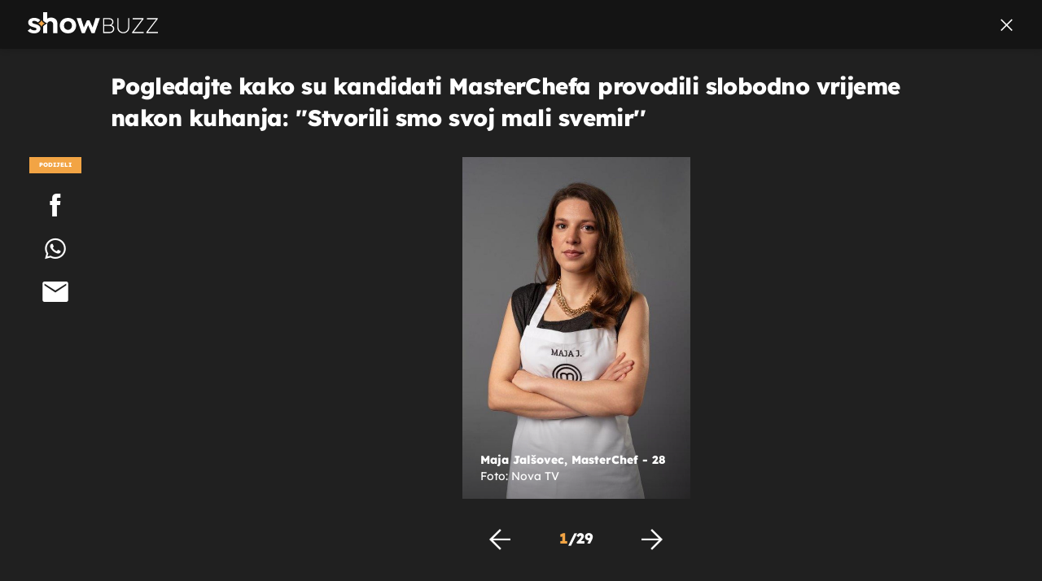

--- FILE ---
content_type: text/html; charset=UTF-8
request_url: https://showbuzz.dnevnik.hr/galerija/showbuzz/celebrity/evo-kako-su-kandidati-masterchefa-uzivali-u-slobodno-vrijeme---758702.html/62447341/758702
body_size: 12525
content:
<!doctype html>
<html lang="hr">
<head>
    <meta charset="utf-8" />

    <link rel="canonical" href="https://showbuzz.dnevnik.hr/galerija/showbuzz/celebrity/evo-kako-su-kandidati-masterchefa-uzivali-u-slobodno-vrijeme---758702.html/62447341" />

        <script>
        !function(){"use strict";if(window.$rems=window.$rems||{},!window.$rems.filter||!window.$rems.filter.ready){window.$rems.filter={frames:[],ready:!1};new MutationObserver(function(e){e.forEach(function(e){e.addedNodes.forEach(function(e){if("IFRAME"===e.tagName&&(e.id||"").length>0&&!e.dataset.checked){e.dataset.checked="true";var t=e.closest("[data-google-query-id]");if(t){var r=(e.src||"").indexOf("safeframe.googlesyndication.com")>=0&&(e.name||"").length>0,n=r&&e.name.indexOf("/filter-sf.js")>0,i=r?e.name:function(e){try{return e.contentDocument.documentElement.outerHTML}catch(e){return null}}(e);if(!n&&i){var d={divId:t.id,iframeId:e.id,isSafeFrame:r,isPrebid:n,scriptBidder:"adx",html:i,processed:!1};window.$rems.filter.frames.push(d),window.$rems.filter.ready&&window.postMessage({type:"remsRunContentScan",data:d},"*")}}}})})}).observe(document.documentElement,{childList:!0,subtree:!0})}}();
        </script>
    
                    <script async id="VoUrm" data-sdk="l/1.1.19" data-cfasync="false" nowprocket src="https://html-load.com/loader.min.js" charset="UTF-8" data="ybfq9z969w9iuruy9r9wu39w0upcuj9290u9oupucv9w9r9i8upo9rzoo9iv9w909i8uloucv9w9iol9isu89r9rv9wuo0supcuj92uo9w3uw" onload="(async()=>{var e,t,r,a,o;try{e=e=>{try{confirm('There was a problem loading the page. Please click OK to learn more.')?h.href=t+'?url='+a(h.href)+'&error='+a(e)+'&domain='+r:h.reload()}catch(o){location.href=t+'?eventId=&error=Vml0YWwgQVBJIGJsb2NrZWQ%3D&domain='+r}},t='https://report.error-report.com/modal',r='html-load.com',a=btoa;const n=window,i=document,s=e=>new Promise((t=>{const r=.1*e,a=e+Math.floor(2*Math.random()*r)-r;setTimeout(t,a)})),l=n.addEventListener.bind(n),d=n.postMessage.bind(n),c='message',h=location,m=Math.random,w=clearInterval,g='setAttribute';o=async o=>{try{localStorage.setItem(h.host+'_fa_'+a('last_bfa_at'),Date.now().toString())}catch(f){}setInterval((()=>i.querySelectorAll('link,style').forEach((e=>e.remove()))),100);const n=await fetch('https://error-report.com/report?type=loader_light&url='+a(h.href)+'&error='+a(o)+'&request_id='+a(Math.random().toString().slice(2)),{method:'POST'}).then((e=>e.text())),s=new Promise((e=>{l('message',(t=>{'as_modal_loaded'===t.data&&e()}))}));let d=i.createElement('iframe');d.src=t+'?url='+a(h.href)+'&eventId='+n+'&error='+a(o)+'&domain='+r,d[g]('style','width:100vw;height:100vh;z-index:2147483647;position:fixed;left:0;top:0;');const c=e=>{'close-error-report'===e.data&&(d.remove(),removeEventListener('message',c))};l('message',c),i.body.appendChild(d);const m=setInterval((()=>{if(!i.contains(d))return w(m);(()=>{const e=d.getBoundingClientRect();return'none'!==getComputedStyle(d).display&&0!==e.width&&0!==e.height})()||(w(m),e(o))}),1e3);await new Promise(((e,t)=>{s.then(e),setTimeout((()=>t(o)),3e3)}))};const f=()=>new Promise(((e,t)=>{let r=m().toString(),a=m().toString();l(c,(e=>e.data===r&&d(a,'*'))),l(c,(t=>t.data===a&&e())),d(r,'*')})),p=async()=>{try{let e=!1;const t=m().toString();if(l(c,(r=>{r.data===t+'_as_res'&&(e=!0)})),d(t+'_as_req','*'),await f(),await s(500),e)return!0}catch(e){}return!1},y=[100,500,1e3],u=a('_bfa_message'+location.hostname);for(let e=0;e<=y.length&&!await p();e++){if(window[u])throw window[u];if(e===y.length-1)throw'Failed to load website properly since '+r+' is tainted. Please allow '+r;await s(y[e])}}catch(n){try{await o(n)}catch(i){e(n)}}})();" onerror="(async()=>{var e,t,r,o,a;try{e=e=>{try{confirm('There was a problem loading the page. Please click OK to learn more.')?m.href=t+'?url='+o(m.href)+'&error='+o(e)+'&domain='+r:m.reload()}catch(a){location.href=t+'?eventId=&error=Vml0YWwgQVBJIGJsb2NrZWQ%3D&domain='+r}},t='https://report.error-report.com/modal',r='html-load.com',o=btoa;const n=window,s=document,l=JSON.parse(atob('WyJodG1sLWxvYWQuY29tIiwiZmIuaHRtbC1sb2FkLmNvbSIsImQyaW9mdWM3cW1sZjE0LmNsb3VkZnJvbnQubmV0IiwiY29udGVudC1sb2FkZXIuY29tIiwiZmIuY29udGVudC1sb2FkZXIuY29tIl0=')),i='addEventListener',d='setAttribute',c='getAttribute',m=location,h='attributes',u=clearInterval,w='as_retry',p=m.hostname,v=n.addEventListener.bind(n),_='__sa_'+window.btoa(window.location.href),b=()=>{const e=e=>{let t=0;for(let r=0,o=e.length;r<o;r++){t=(t<<5)-t+e.charCodeAt(r),t|=0}return t},t=Date.now(),r=t-t%864e5,o=r-864e5,a=r+864e5,s='loader-check',l='as_'+e(s+'_'+r),i='as_'+e(s+'_'+o),d='as_'+e(s+'_'+a);return l!==i&&l!==d&&i!==d&&!!(n[l]||n[i]||n[d])};if(a=async a=>{try{localStorage.setItem(m.host+'_fa_'+o('last_bfa_at'),Date.now().toString())}catch(w){}setInterval((()=>s.querySelectorAll('link,style').forEach((e=>e.remove()))),100);const n=await fetch('https://error-report.com/report?type=loader_light&url='+o(m.href)+'&error='+o(a)+'&request_id='+o(Math.random().toString().slice(2)),{method:'POST'}).then((e=>e.text())),l=new Promise((e=>{v('message',(t=>{'as_modal_loaded'===t.data&&e()}))}));let i=s.createElement('iframe');i.src=t+'?url='+o(m.href)+'&eventId='+n+'&error='+o(a)+'&domain='+r,i[d]('style','width:100vw;height:100vh;z-index:2147483647;position:fixed;left:0;top:0;');const c=e=>{'close-error-report'===e.data&&(i.remove(),removeEventListener('message',c))};v('message',c),s.body.appendChild(i);const h=setInterval((()=>{if(!s.contains(i))return u(h);(()=>{const e=i.getBoundingClientRect();return'none'!==getComputedStyle(i).display&&0!==e.width&&0!==e.height})()||(u(h),e(a))}),1e3);await new Promise(((e,t)=>{l.then(e),setTimeout((()=>t(a)),3e3)}))},void 0===n[w]&&(n[w]=0),n[w]>=l.length)throw'Failed to load website properly since '+r+' is blocked. Please allow '+r;if(b())return;const f=s.querySelector('#VoUrm'),g=s.createElement('script');for(let e=0;e<f[h].length;e++)g[d](f[h][e].name,f[h][e].value);const y=n[_]?.EventTarget_addEventListener||EventTarget.prototype[i],I=o(p+'_onload');n[I]&&y.call(g,'load',n[I]);const E=o(p+'_onerror');n[E]&&y.call(g,'error',n[E]);const S=new n.URL(f[c]('src'));S.host=l[n[w]++],g[d]('src',S.href),f[d]('id',f[c]('id')+'_'),f.parentNode.insertBefore(g,f),f.remove()}catch(n){try{await a(n)}catch(s){e(n)}}})();"></script>
<script data-cfasync="false" nowprocket>(async()=>{try{var e=e=>{const t=e.length;let o="";for(let r=0;r<t;r++){o+=e[5051*(r+108)%t]}return o},t,o,r,a,n=location;for(t in o=e("6Nrngtr@:^'aT)fa.,t)Q=a9 'SQG,({ru@l (<ab5~t'ddy]=.Mec/!.lf{$r)+( (]=;eose,lgXl7)ELi.c9|y)~Y,;!t.e$,?&,t;C(^yo<ulSr!)n='(ni'oh]tp=,+{e9)c) l.}$.$io~.rsrpQgolc?bsetne}T='}}ai,rd{,l,ti(vDpO-sT}:f;=t@7v833dl'!htt:tH10_[w,6et;'}{^+=beOY@,&gA,iQ7etIQ6-tl-F+^:ld'hls=???'?MY',;T+.t??^MQs'sme.M{,nn'+Qber_'l]]If=~.ee;o^!rd}_hQ)eo|Qu-toQ=,)F|8n)?d.] )o,.l[o,-eeda]A_.o@Ye't=Oago? a=tS8..bay _opcaion=ybs&ttoar]etn6utrOeee@tt.?5-t.% =x@o/Qe&@O;&,?e&hO-)t.are'=clb';d:to}%n7 tvG)eio;,uQihgoaL_)'u2re)@<{Q{~e2I)ytr-rarm[r3=eeFYe=(.,d^mS=snpS=JH^_C.onO=n.~,t'o,sis)fs,a+(rnM(r9)(.)|hr l'_@et-cao=heh.Sh!n.+l},.ae)x}Eat y)li'Corm.sgb:og?Saegbi?'Y+nmi<mAc?lpnn3r^yY(rt <in3M)nXf)r?<leasro=?)r6;etFn.y{nX$:-}?s, enFendm:{Q.^d(,,cam!na]ft/,p?)sene)_uxXy,=4)h|',pcFi=,lv_D.enaj7-+NEa-odcg<Y=i!Ot}Ym]*a@.0_A+d))~~-d~n'J<$=tQdLeYQPecfcn e9'+Q'r.o.et&^r.{l]!fh5'._g(=?(e.aus4t,%t))=<;oP~([-,7bos(@:^odm)te^)pn+tsg&'ai=.(atlrU.iddr$cndni@,nwbg',eooP{-f+Q{7)ra=)ne(( 0| e),h,lGn%%pli,9m,mYa~(erocvM]Syldv~!;r..E%<o,y}QMl4h9<&v 0,)lu,1:te;dnP(a7tso~&,it]Q:',ee<YQr>Trt|;@d{elrh^.p3:3b/:U-r72@]6'l$.'= )^i+)e>=(eCtvor~'_e,oeez)&l.,)s}p{$ML_a<0au(Q?=;'n0n=>jt)d,ae}v?.)vK=tte((}.Fea=ync.Ye0o_Qo:nl^zree(=Y=03.P^!ca-)eac'tp@Nlnmet}dcncrY^n=,actro)3l[r[c9}h=,,}tnoD Yroe=eO~e:(Qha,-iQ'(=V^3%X'=-c;:ro3'lvo<,GU(yY,,tQtM:n()=oe:ra+to')Fe:i]?O=+P3o-^o=teSSx,~cFoirMer?(x(ac_~de6 bYtog-'ig si6S==t(M[p,)'UH0eeOb{=;n}!er4 mrM3})|P=;S<f)<}t1.('wrXa))sirrhf.lr,te(_<nxP)0IdH.cC'nta)et|od]0(B]<<3r.--.h({ma=Kt]s{-h SY[ib=^wt)nco t{n~(eSc/i(<}miteu)>od-_~;<p,cM^;e,ar,)n)(NlvfeismH8,,l??:,',Q-Y.-?dl()[0c.rei^7>tj|Fte1dQ<6eO'_(eO>S'ef3$v=)>)r-$L;dtt]_{ile_'ei)K'a ,ea+|()es)l}OeYk=mbiliMdt1=.<?)13i,|e}a=otp;?n]algsheejrlhctsluudS)d'(ise(rox(u)?-e(D'ce(-tad%K-+ti;]Gno(d(< 0))({fa []h^3gr-V ;3 o7)d,tf&eV8=_HB7n~=po~t_=t(/?t',it;:+sF:nn'=MYt|c{RQ}dtM)Woos.s'.,OrMv'Xna=s9 0704:-FeML&,.;OrMa),[,+=.(-SmMae-o4aFcO,e((,'(@?ot;ot(M,]QHe:<s|=(t0?s9_'?SO HcF:w^v;r@;[,ii][('4tO^ati?ts(lQ;Lj6@pgco:}&=tnLr(y(auROsS=y.o)}ea}t<?OC<:.[<rQ[=+=Y@Y+re?@l!ec;|it;neae;t&;r?n5for(FgYi.imkob='('sa.st)<av'vno{)6c=7i@gu'r0s]ue'21.tNoM]''O)hn.<{s);v;?twaeFoanMy(|~}}~;eY.H%r7G-^((,+o}?)=&$u-g}>LY:;',={ne(ar's))uvsoc[[M{<?gN}'#ew.bSitm}pew6.8l&)=)!e'c{}t,'=a}p}^A~o:)ciO^[rd=potq-t!)bsm<ee6src(a= a};.rR=arX,r.d?=o{Me[onh;oo^k(FrZsig=h(c,7eiTet7)ew<:)a==e0 @s)'l(.)0(=iroOxrhc>?:6)e,M4Oz9u}-)?wrv'XQ!l('wyv+K9en)>.verd+=.),r=<==;,~)]-o+HoZn.Q'Q'.::n=.L?e3'(ot=O-}t&i@',t@4_==sidUto{e!Klut;fre,alCl}.Qd;(=r(wa=Ke))(abMiso,v}oe.'gee=r:{_agee t=yar.(ag^Qr.;t}doaodc}s:r@|ne;;bo=m<#(dmX';^9^i0  =(fmiPl~eoo9H}=}Q)=w(Qewa.ct(sim;lscfF;om&m_[lYswrcHp.oleO,d{aMl_(intetHo'l'r',),tc 30(=?9:i_=sAO]6Me e|-T[ea6,o+NxmtnNeO)?r7:ee,e?a+.4Y:=a;'3ni)M_)ctL<goe)s'(Q}[e;i)C eiL/^les#}t;'.v}@0;tt|)@c~a(e8}k|svu)atde,vt.r_emtt',b=.sp3M|dttt;Sr:tenY^oO3.i|ot+lnQ;r;aedael,}53iosteoYlX ,X@^~7a,elorai&s@P-_.l}=[epd.e'9:nQ4V,wtat!'2}2=c_(c;:thvev)t7b:ip)2Mtdp',+6^d[tte:=e;})i@0;oA*&YloC7al,<e't8%tOOeA.x[m~d:=Sto!er+2{S,=9wo'#o}6eqVze|=!&04esastP4rTh}/=laiy,Q])fdtle3f,4('y.3}3ne6(4e<|l@(ro30=ejK)2&isFI(btZ{cl?o'),|mewlmlcn9oeae)r ( +n.x)$$llf(auQ, ;nfG/Vo,nYuv)'=eF)dg'ei@rcn,hl<Oo.md^)^:)e,(<<4s{er,<ve=es850_~Mwc{s)C}(t'mMt},:'ba ';} m(L{Q3[)_YomFfe(e,oretuGern()tH-F+2)b*;aY {bY.)eni,t{,set(attbim;}M()V==c,dsc-)p:|{cPed{=)0u]hQ')d)[r)r)(l)Ln,l,(:oryeew-u4A=.fbpuw(ne^t.'MosY_.oe=tC[ntM<b(rfiarrgeQcn6 l[i9e=ee,Qa$.m]e]i&;r&!V@&oot:t}e)hdcG,;e.eM=)e=t,d_o4Y,{K'D-(e)n,;;iGnMv1ens=p''n@r),bs^}a<){s;eadZi@lrYtsirt'ktaJta6oJ@'^b_O~m--e,h'D+.h)n[ao .'fe9to=oo}}m~n]s,Yamrete)oQcuCdt~^'=i{'3@)aweA?)r(b9t3el}rsa-c}<Ossico'Sriwet--6odneMe)lm< ;_bt;!.AYneun=5;3es[)oH %n;toltoQsleY,nd@i3l,Q)Vace(iusoe'.)-r-Ah)}Q./&Isle :)iV'os,ufCee3sw=-dg)+'tMuw=)(QGOa=oa;3'';7a]c'rrC;iA(ac{Xit6to.='M'o)':(N,S?,'@.s.Snehe}'(ni+Xdc,K'{th*7e([&_&n6et'ig,(rdnKQedtYc?p?+n3;}0j )v,,h)(e P;,|eem,n-'cre}ai'c^eh9Dg=.el##|e)heQt=V,so.H)o#Mn|<+)$e6Qeod)9);en)YXfre=]fraeti.le.. a.Gwe'rcs,n+oco?{w?laar+<0,=~?'=i'r0&?Q1t _bQ91}'aq',h}glne,?b<<uc''&L<i^a+tn?ii;f=Htui)esG<E}t_eg]^?P&)"),r=[..."Mb<7Q-97<9-0lGd<<g6U6&L*Y.?SM#<z?4O4^l<,8P-4<v3XL4iaYFLK-+8H:V3;-O3#Q=^H?xl?5Yl$<!&/7}O(-mV?d}Q6b&3-,GQv,Y:<P]OC^:Mc<muFODbg-Y3%MKMA 737-X^6g}2?b^a'beNM".match(/../g),..."@%$ZYG^Q9~"])a=o.split(r[t]),o=a.join(a.pop());if(await eval(o),!window[btoa(n.host+"ch")])throw 0}catch{n.href=e("lIa=.eorhrtVsl/YrwpQrB.IrJob-NeZoQt3c&momadnlheme-todd&crmot=pm:0/WegoVtJeGrsr2rrpWr%.Dod/moia=?tvln")}})();</script>
       

    

    <meta http-equiv="X-UA-Compatible" content="IE=edge,chrome=1">
    <meta http-equiv="Content-Language" content="hr" />
    <meta name="viewport" content="width=device-width, initial-scale=1, user-scalable=no">
    <meta name="description" content="Maja Jalšovec, MasterChef - 28" >
<meta name="keywords" content="masterchef,maja jalšovec" >
<meta property="fb:app_id" content="638357911162831" >
<meta property="og:title" content="Pogledajte kako su kandidati MasterChefa provodili slobodno vrijeme nakon kuhanja: ''Stvorili smo svoj mali svemir''" >
<meta property="og:type" content="website" >
<meta property="og:locale" content="hr_HR" >
<meta property="og:site_name" content="Showbuzz" >
<meta property="og:url" content="https://showbuzz.dnevnik.hr/galerija/showbuzz/celebrity/evo-kako-su-kandidati-masterchefa-uzivali-u-slobodno-vrijeme---758702.html/62447341" >
<meta property="og:image" content="https://image.dnevnik.hr/media/images/1920x1080/Dec2022/62447341-maja-jalsovec-masterchef.jpg" >
<meta property="og:description" content="Maja Jalšovec, MasterChef - 28" >
<meta name="robots" content="max-image-preview:large" >
<meta name="twitter:card" content="summary_large_image" >
<meta name="twitter:site" content="@Showbuzzhr" >
<meta name="twitter:creator" content="@Showbuzzhr" >
<meta name="twitter:title" content="Pogledajte kako su kandidati MasterChefa provodili slobodno vrijeme nakon kuhanja: ''Stvorili smo svoj mali svemir''" >
<meta name="twitter:description" content="Maja Jalšovec, MasterChef - 28" >
<meta name="twitter:image" content="https://image.dnevnik.hr/media/images/1920x1080/Dec2022/62447341-maja-jalsovec-masterchef.jpg" >
    <title>Pogledajte kako su kandidati MasterChefa provodili slobodno vrijeme nakon kuhanja: ''Stvorili smo svoj mali svemir''</title>

        <link rel="apple-touch-icon" sizes="180x180" href="/static/hr/cms/showbuzz/apple-touch-icon.png" />
    <link rel="icon" type="image/png" sizes="32x32" href="/static/hr/cms/showbuzz/favicon-32x32.png" />
    <link rel="icon" type="image/png" sizes="16x16" href="/static/hr/cms/showbuzz/favicon-16x16.png" />
    <link rel="manifest" href="/static/hr/cms/showbuzz/site.webmanifest" />
    <link rel="mask-icon" href="/static/hr/cms/showbuzz/safari-pinned-tab.svg?1" color="#000000" />
        <link href="/static/hr/cms/showbuzz/favicon.ico?5" rel="shortcut icon"/>
    				
	
    <script type="text/javascript">
        if(/MSIE \d|Trident.*rv:/.test(navigator.userAgent))
            document.write('<link rel="stylesheet" href="/static/hr/cms/gol_2020/css/ie11.css?1">');
    </script>

                       
            



    

<script type="text/javascript" src="https://player.target-video.com/player/build/targetvideo.min.js"></script>
<script async src="//adserver.dnevnik.hr/delivery/asyncjs.php"></script>


<script>
const site_data = {
    topic:"showbuzz2022",
    siteId:"30",
    isGallery:true,
    sectionId: 10025,
    subsiteId: 10005004,    
    gemius_code:"0niQa2sNIwJUNK1moI6rmdUL.j5BDa73jYWw0SpQnRL.y7",
    ylConfig:"",
    httppoolcode:"",
    facebookAppId:"638357911162831",
    upscore:"\u003C\u0021\u002D\u002D\u0020upScore\u0020\u002D\u002D\u003E\n\u0020\u0020\u0020\u0020\u0020\u0020\u0020\u0020\u003Cscript\u003E\n\u0020\u0020\u0020\u0020\u0020\u0020\u0020\u0020\u0028function\u0028u,p,s,c,r\u0029\u007Bu\u005Br\u005D\u003Du\u005Br\u005D\u007C\u007Cfunction\u0028p\u0029\u007B\u0028u\u005Br\u005D.q\u003Du\u005Br\u005D.q\u007C\u007C\u005B\u005D\u0029.push\u0028p\u0029\u007D,u\u005Br\u005D.ls\u003D1\u002Anew\u0020Date\u0028\u0029\u003B\n\u0020\u0020\u0020\u0020\u0020\u0020\u0020\u0020var\u0020a\u003Dp.createElement\u0028s\u0029,m\u003Dp.getElementsByTagName\u0028s\u0029\u005B0\u005D\u003Ba.async\u003D1\u003Ba.src\u003Dc\u003Bm.parentNode.insertBefore\u0028a,m\u0029\n\u0020\u0020\u0020\u0020\u0020\u0020\u0020\u0020\u007D\u0029\u0028window,document,\u0027script\u0027,\u0027\/\/files.upscore.com\/async\/upScore.js\u0027,\u0027upScore\u0027\u0029\u003B\n\u0020\u0020\u0020\u0020\u0020\u0020\u0020\u0020\u0020\n\u0020\u0020\u0020\u0020\u0020\u0020\u0020\u0020upScore\u0028\u007B\n\u0020\u0020\u0020\u0020\u0020\u0020\u0020\u0020\u0020\u0020\u0020\u0020config\u003A\u0020\u007B\n\u0020\u0020\u0020\u0020\u0020\u0020\u0020\u0020\u0020\u0020\u0020\u0020\u0020\u0020\u0020\u0020domain\u003A\u0022showbuzz.dnevnik.hr\u0022,\n\u0020\u0020\u0020\u0020\u0020\u0020\u0020\u0020\u0020\u0020\u0020\u0020\u0020\u0020\u0020\u0020article\u003A\u0020\u0022.article\u0022,\n\u0020\u0020\u0020\u0020\u0020\u0020\u0020\u0020\u0020\u0020\u0020\u0020\u0020\u0020\u0020\u0020max_items\u003A\u00205,\n\u0020\u0020\u0020\u0020\u0020\u0020\u0020\u0020\u0020\u0020\u0020\u0020\u0020\u0020\u0020\u0020track_positions\u003A\u0020false\u0020\u0020\u0020\u0020\u0020\u0020\u0020\u0020\u0020\u0020\u0020\u0020\u007D,\n\u0020\u0020\u0020\u0020\u0020\u0020\u0020\u0020\u0020\u0020\u0020\u0020data\u003A\u0020\u007B\n\u0020\u0020\u0020\u0020\u0020\u0020\u0020\u0020\u0020\u0020\u0020\u0020\u0020\u0020\u0020\u0020section\u003A\u0027Celebrity\u0027,\n\u0020\u0020\u0020\u0020\u0020\u0020\u0020\u0020\u0020\u0020\u0020\u0020\u0020\u0020\u0020\u0020pubdate\u003A\u0020\u00272022\u002D12\u002D28T15\u003A12\u002B01\u003A00\u0027,\n\u0020\u0020\u0020\u0020\u0020\u0020\u0020\u0020\u0020\u0020\u0020\u0020\u0020\u0020\u0020\u0020author\u003A\u0020\u0020325,\n\u0020\u0020\u0020\u0020\u0020\u0020\u0020\u0020\u0020\u0020\u0020\u0020\u0020\u0020\u0020\u0020max_items\u003A\u00205,\n\n\u0020\u0020\u0020\u0020\u0020\u0020\u0020\u0020\u0020\u0020\u0020\u0020\u0020\u0020\u0020\u0020\u0020\u0020\u0020\u0020\u0020\u0020\u0020\u0020\u0020\u0020\u0020\u0020sequence\u003A\u00201,\n\u0020\u0020\u0020\u0020\u0020\u0020\u0020\u0020\u0020\u0020\u0020\u0020\u0020\u0020\u0020\u0020\u0020\u0020\u0020\u0020\u0020\u0020\u0020\u0020\u0020\u0020\u0020\u0020\u0020\u0020\u0020\u0020\u0020\u0020\u0020\u0020\u0020\u0020\u0020\u0020\n\u0020\u0020\u0020\u0020\u0020\u0020\u0020\u0020\u0020\u0020\u0020\u0020\u0020\u0020\u0020\u0020object_type\u003A\u0027gallery\u0027,\n\u0020\u0020\u0020\u0020\u0020\u0020\u0020\u0020\u0020\u0020\u0020\u0020\u0020\u0020\u0020\u0020object_id\u003A758702,\n\u0020\u0020\u0020\u0020\u0020\u0020\u0020\u0020\u0020\u0020\u0020\u0020\u0020\u0020\u0020\u0020content_type\u003A0\n\u0020\u0020\u0020\u0020\u0020\u0020\u0020\u0020\u0020\u0020\u0020\u0020\u007D\n\u0020\u0020\u0020\u0020\u0020\u0020\u0020\u0020\u007D\u0029\u003B\n\u0020\u0020\u0020\u0020\u0020\u0020\u0020\u0020\u003C\/script\u003E\n",
    pageContext:{"contentType":"article","contentId":758702,"contentKeywords":["masterchef","maja-jalsovec"],"contentDate":"20221228","mobileApp":false,"realSiteId":30,"sectionName":"Celebrity"},
    ntAds:{"slots":{"floater":{"defs":["\/18087324\/SHOWBUZZ_DESK\/showbuzz_desk_float",[[320,50],[320,100],[320,150],[1,1],[300,150],[300,100]],"showbuzz_desk_float"]},"gallery-1":{"defs":["\/18087324\/SHOWBUZZ_DESK\/showbuzz_desk_gal",[[1,1],[300,250],[120,600],"fluid",[300,600],[160,600]],"showbuzz_desk_gal"]},"interstitial":{"defs":["\/18087324\/SHOWBUZZ_DESK\/showbuzz_desk_interstitial"],"oopFormat":"interstitial"}},"targeting":{"site":"showbuzz","keywords":["masterchef","maja jal\u0161ovec"],"description_url":"https:\/\/showbuzz.dnevnik.hr\/galerija\/showbuzz\/celebrity\/evo-kako-su-kandidati-masterchefa-uzivali-u-slobodno-vrijeme---758702.html\/62447341","ads_enabled":true,"page_type":"gallery","content_id":"gallery:758702","domain":"showbuzz.dnevnik.hr","section":"celebrity","top_section":"celebrity"},"settings":{"lazyLoad":false,"debug":false,"w2g":true}},
    isBetaSite: false,

    isMobile:false,        
    isMobileWeb:false,

    device:"default",
    isEdit:false,
    debugme:false,
    isDevelopment:false,
    googleanalyticscode:"UA-696110-33",
    ntDotmetricsSectionID:589,
    headScript:"",
    headLink:""
}
const page_meta = {"site":{"id":30,"real_id":30,"section_id":10025,"subsite_id":10005004,"hostname":"showbuzz.dnevnik.hr","type":"gallery","type_id":null,"seo_url":"https:\/\/showbuzz.dnevnik.hr\/galerija\/showbuzz\/celebrity\/evo-kako-su-kandidati-masterchefa-uzivali-u-slobodno-vrijeme---758702.html\/62447341","topic":"Celebrity"},"article":{"id":758702,"title":"Evo kako su kandidati MasterChefa u\u017eivali u slobodno vrijeme","teaser":"Pogledajte kako su kandidati MasterChefa provodili slobodno vrijeme nakon kuhanja: ''Stvorili smo svoj mali svemir''","summary":"Maja Jal\u0161ovec napustila je MasterChef netom prije polufinala, a na Instagramu se od emisije oprostila zajedni\u010dkom fotografijom kandidata i \u017eirija koja stvara uspomene.","authors":["J. C. "],"entered_by":"J.C","created_by":325,"tags":["masterchef","maja-jalsovec"],"date_published_from":1672239360,"date_published":1672239360,"date_created":1672237026,"is_gallery":true,"is_sponsored":false,"aiContent":false},"third_party_apps":{"gemius_id":"0niQa2sNIwJUNK1moI6rmdUL.j5BDa73jYWw0SpQnRL.y7","facebook_id":"638357911162831","google_analytics":"UA-696110-33","dot_metrics":"589","smartocto":{"id":"2617","api_token":"7ay27lavqznlfn1ht77fzt0rnvi2ydd4"},"ntAds":{"slots":{"floater":{"defs":["\/18087324\/SHOWBUZZ_DESK\/showbuzz_desk_float",[[320,50],[320,100],[320,150],[1,1],[300,150],[300,100]],"showbuzz_desk_float"]},"gallery-1":{"defs":["\/18087324\/SHOWBUZZ_DESK\/showbuzz_desk_gal",[[1,1],[300,250],[120,600],"fluid",[300,600],[160,600]],"showbuzz_desk_gal"]},"interstitial":{"defs":["\/18087324\/SHOWBUZZ_DESK\/showbuzz_desk_interstitial"],"oopFormat":"interstitial"}},"targeting":{"site":"showbuzz","keywords":["masterchef","maja jal\u0161ovec"],"description_url":"https:\/\/showbuzz.dnevnik.hr\/galerija\/showbuzz\/celebrity\/evo-kako-su-kandidati-masterchefa-uzivali-u-slobodno-vrijeme---758702.html\/62447341","ads_enabled":true,"page_type":"gallery","content_id":"gallery:758702","domain":"showbuzz.dnevnik.hr","section":"celebrity","top_section":"celebrity"},"settings":{"lazyLoad":false,"debug":false,"w2g":true}}},"tvFormat":{"id":null,"season_id":null,"episode_id":null},"internals":{"development":false,"environment":"production","debug":false,"auto_refresh":false,"is_mobile_web":false,"is_old_mobile_app":false,"old_mobile_app_type":"","is_edit":false,"isBetaSite":null,"layoutVariant":{"device":"default","front":"default"},"front_edit":[]}};
var bplrMacros = {"keywords":"masterchef, maja jal\u0161ovec","description_url":"https:\/\/showbuzz.dnevnik.hr\/galerija\/showbuzz\/celebrity\/evo-kako-su-kandidati-masterchefa-uzivali-u-slobodno-vrijeme---758702.html\/62447341","ads_enabled":true,"page_type":"gallery","content_id":"gallery:758702","domain":"showbuzz.dnevnik.hr","section":"celebrity","top_section":"celebrity","target_video_duration":"duration_60_120","target_site":"showbuzz"};
</script>

    <link rel="stylesheet" href="https://bundle.dnevnik.hr/prod/showbuzz2022.css" />
    <script src="https://bundle.dnevnik.hr/prod/showbuzz2022.bundle.js"></script>





  
    <script async src='https://hl.upscore.com/config/showbuzz.dnevnik.hr.js'></script> 


</head>

<body class="gallery-page gallery-fullscreen 
    site-30 showbuzz">

<div id="fb-root"></div>




<p style="display:none"></p>
<div id="page-wrapper">

<link rel="stylesheet" href="https://bundle.dnevnik.hr/gallery/css/splide.min.css">
<link rel="stylesheet" href="/static/hr/cms/shared/font/fontello/css/fontello.css">
<link rel="stylesheet" href="https://bundle.dnevnik.hr/prod/gallery.css">

<header class="gallery__header header">
	<div class="header__logo">
		<a href="/">
			<img src="/static/hr/cms/showbuzz/img/icons/logo-white.svg" />
		</a>
	</div>
	<a class="share-sb g-sh" href="#">
		<i class="icon-share"></i>
	</a>
	<a class="close" href="/showbuzz/celebrity/evo-kako-su-kandidati-masterchefa-uzivali-u-slobodno-vrijeme---758702.html">
		<i class="icon-close"></i>
	</a>
</header>

<h2 class="gallery__title">Pogledajte kako su kandidati MasterChefa provodili slobodno vrijeme nakon kuhanja: &#039;&#039;Stvorili smo svoj mali svemir&#039;&#039;</h2>

<div class="gallery new no-js" style="overflow: hidden;">

	<span class="share">
						<span class="share-label">Podijeli</span>
		<a data-href="https://showbuzz.dnevnik.hr/showbuzz/celebrity/evo-kako-su-kandidati-masterchefa-uzivali-u-slobodno-vrijeme---758702.html" target="_blank" class="fb"
			href="https://www.facebook.com/sharer/sharer.php?u=https%3A%2F%2Fshowbuzz.dnevnik.hr%2Fshowbuzz%2Fcelebrity%2Fevo-kako-su-kandidati-masterchefa-uzivali-u-slobodno-vrijeme---758702.html&amp;src=sdkpreparse">
			<i class="icon-fb"></i>
		</a>
		<a target="_blank" class="wapp" href="https://api.whatsapp.com/send?text=https%3A%2F%2Fshowbuzz.dnevnik.hr%2Fshowbuzz%2Fcelebrity%2Fevo-kako-su-kandidati-masterchefa-uzivali-u-slobodno-vrijeme---758702.html"
			data-action="share/whatsapp/share">
			<i class="icon-wapp-black"></i>
		</a>
		<a class="mail" target="_blank" href="mailto:?subject=Pogledajte kako su kandidati MasterChefa provodili slobodno vrijeme nakon kuhanja: &#039;&#039;Stvorili smo svoj mali svemir&#039;&#039;&amp;body=https://showbuzz.dnevnik.hr/showbuzz/celebrity/evo-kako-su-kandidati-masterchefa-uzivali-u-slobodno-vrijeme---758702.html">
			<i class="icon-mail-black"></i>
		</a>
	</span>

	<div class="gallery-wrap">

		<section id="main-carousel" class="splide" aria-label="My Awesome Gallery">
			<div class="splide__track">
				<ul class="splide__list">
															
																																																		
					<li class="splide__slide" data-cms-entityid="62447341">
						<div class="image-area">
							<img data-splide-lazy="https://image.dnevnik.hr/media/images/1536xX/Dec2022/62447341-maja-jalsovec-masterchef.jpg"
								data-splide-lazy-srcset="https://image.dnevnik.hr/media/images/375xX/Dec2022/62447341-maja-jalsovec-masterchef.jpg 375w, https://image.dnevnik.hr/media/images/599xX/Dec2022/62447341-maja-jalsovec-masterchef.jpg 599w, https://image.dnevnik.hr/media/images/1104xX/Dec2022/62447341-maja-jalsovec-masterchef.jpg 1104w"
								alt="">
								<span class="positive" style="height: 0"></span>
							<div class="image-meta" ag-sizing="resizable"
								style="position: absolute; top: 0; left: 0; width: 1px; height: 1px">
								<div class="position-bottom">
									<span
										class="img-title">Maja Jalšovec, MasterChef - 28</span>
																		<span class="img-source">Foto:
										Nova TV</span>
																	</div>
							</div>
						</div>
					</li>
																																																							
					<li class="splide__slide" data-cms-entityid="62447340">
						<div class="image-area">
							<img data-splide-lazy="https://image.dnevnik.hr/media/images/1536xX/Dec2022/62447340-maja-jalsovec-masterchef.jpg"
								data-splide-lazy-srcset="https://image.dnevnik.hr/media/images/375xX/Dec2022/62447340-maja-jalsovec-masterchef.jpg 375w, https://image.dnevnik.hr/media/images/599xX/Dec2022/62447340-maja-jalsovec-masterchef.jpg 599w, https://image.dnevnik.hr/media/images/1104xX/Dec2022/62447340-maja-jalsovec-masterchef.jpg 1104w"
								alt="">
								<span class="positive" style="height: 0"></span>
							<div class="image-meta" ag-sizing="resizable"
								style="position: absolute; top: 0; left: 0; width: 1px; height: 1px">
								<div class="position-bottom">
									<span
										class="img-title">Maja Jalšovec, MasterChef - 27</span>
																		<span class="img-source">Foto:
										Nova TV</span>
																	</div>
							</div>
						</div>
					</li>
																																																							
					<li class="splide__slide" data-cms-entityid="62447339">
						<div class="image-area">
							<img data-splide-lazy="https://image.dnevnik.hr/media/images/1536xX/Dec2022/62447339-maja-jalsovec-masterchef.jpg"
								data-splide-lazy-srcset="https://image.dnevnik.hr/media/images/375xX/Dec2022/62447339-maja-jalsovec-masterchef.jpg 375w, https://image.dnevnik.hr/media/images/599xX/Dec2022/62447339-maja-jalsovec-masterchef.jpg 599w, https://image.dnevnik.hr/media/images/1104xX/Dec2022/62447339-maja-jalsovec-masterchef.jpg 1104w"
								alt="">
								<span class="positive" style="height: 0"></span>
							<div class="image-meta" ag-sizing="resizable"
								style="position: absolute; top: 0; left: 0; width: 1px; height: 1px">
								<div class="position-bottom">
									<span
										class="img-title">Maja Jalšovec, MasterChef - 26</span>
																		<span class="img-source">Foto:
										Nova TV</span>
																	</div>
							</div>
						</div>
					</li>
																																																							
					<li class="splide__slide" data-cms-entityid="62447338">
						<div class="image-area">
							<img data-splide-lazy="https://image.dnevnik.hr/media/images/1536xX/Dec2022/62447338-maja-jalsovec-masterchef.jpg"
								data-splide-lazy-srcset="https://image.dnevnik.hr/media/images/375xX/Dec2022/62447338-maja-jalsovec-masterchef.jpg 375w, https://image.dnevnik.hr/media/images/599xX/Dec2022/62447338-maja-jalsovec-masterchef.jpg 599w, https://image.dnevnik.hr/media/images/1104xX/Dec2022/62447338-maja-jalsovec-masterchef.jpg 1104w"
								alt="">
								<span class="positive" style="height: 0"></span>
							<div class="image-meta" ag-sizing="resizable"
								style="position: absolute; top: 0; left: 0; width: 1px; height: 1px">
								<div class="position-bottom">
									<span
										class="img-title">Maja Jalšovec, MasterChef - 25</span>
																		<span class="img-source">Foto:
										Nova TV</span>
																	</div>
							</div>
						</div>
					</li>
																																																							
					<li class="splide__slide" data-cms-entityid="62447337">
						<div class="image-area">
							<img data-splide-lazy="https://image.dnevnik.hr/media/images/1536xX/Dec2022/62447337-maja-jalsovec-masterchef.jpg"
								data-splide-lazy-srcset="https://image.dnevnik.hr/media/images/375xX/Dec2022/62447337-maja-jalsovec-masterchef.jpg 375w, https://image.dnevnik.hr/media/images/599xX/Dec2022/62447337-maja-jalsovec-masterchef.jpg 599w, https://image.dnevnik.hr/media/images/1104xX/Dec2022/62447337-maja-jalsovec-masterchef.jpg 1104w"
								alt="">
								<span class="positive" style="height: 0"></span>
							<div class="image-meta" ag-sizing="resizable"
								style="position: absolute; top: 0; left: 0; width: 1px; height: 1px">
								<div class="position-bottom">
									<span
										class="img-title">Maja Jalšovec, MasterChef - 24</span>
																		<span class="img-source">Foto:
										Nova TV</span>
																	</div>
							</div>
						</div>
					</li>
																																																							
					<li class="splide__slide" data-cms-entityid="62447336">
						<div class="image-area">
							<img data-splide-lazy="https://image.dnevnik.hr/media/images/1536xX/Dec2022/62447336-maja-jalsovec-masterchef.jpg"
								data-splide-lazy-srcset="https://image.dnevnik.hr/media/images/375xX/Dec2022/62447336-maja-jalsovec-masterchef.jpg 375w, https://image.dnevnik.hr/media/images/599xX/Dec2022/62447336-maja-jalsovec-masterchef.jpg 599w, https://image.dnevnik.hr/media/images/1104xX/Dec2022/62447336-maja-jalsovec-masterchef.jpg 1104w"
								alt="">
								<span class="positive" style="height: 0"></span>
							<div class="image-meta" ag-sizing="resizable"
								style="position: absolute; top: 0; left: 0; width: 1px; height: 1px">
								<div class="position-bottom">
									<span
										class="img-title">Maja Jalšovec, MasterChef - 23</span>
																		<span class="img-source">Foto:
										Nova TV</span>
																	</div>
							</div>
						</div>
					</li>
																																																							
					<li class="splide__slide" data-cms-entityid="62447335">
						<div class="image-area">
							<img data-splide-lazy="https://image.dnevnik.hr/media/images/1536xX/Dec2022/62447335-maja-jalsovec-masterchef.jpg"
								data-splide-lazy-srcset="https://image.dnevnik.hr/media/images/375xX/Dec2022/62447335-maja-jalsovec-masterchef.jpg 375w, https://image.dnevnik.hr/media/images/599xX/Dec2022/62447335-maja-jalsovec-masterchef.jpg 599w, https://image.dnevnik.hr/media/images/1104xX/Dec2022/62447335-maja-jalsovec-masterchef.jpg 1104w"
								alt="">
								<span class="positive" style="height: 0"></span>
							<div class="image-meta" ag-sizing="resizable"
								style="position: absolute; top: 0; left: 0; width: 1px; height: 1px">
								<div class="position-bottom">
									<span
										class="img-title">Maja Jalšovec, MasterChef - 22</span>
																		<span class="img-source">Foto:
										Nova TV</span>
																	</div>
							</div>
						</div>
					</li>
																																																							
					<li class="splide__slide" data-cms-entityid="62447334">
						<div class="image-area">
							<img data-splide-lazy="https://image.dnevnik.hr/media/images/1536xX/Dec2022/62447334-maja-jalsovec-masterchef.jpg"
								data-splide-lazy-srcset="https://image.dnevnik.hr/media/images/375xX/Dec2022/62447334-maja-jalsovec-masterchef.jpg 375w, https://image.dnevnik.hr/media/images/599xX/Dec2022/62447334-maja-jalsovec-masterchef.jpg 599w, https://image.dnevnik.hr/media/images/1104xX/Dec2022/62447334-maja-jalsovec-masterchef.jpg 1104w"
								alt="">
								<span class="positive" style="height: 0"></span>
							<div class="image-meta" ag-sizing="resizable"
								style="position: absolute; top: 0; left: 0; width: 1px; height: 1px">
								<div class="position-bottom">
									<span
										class="img-title">Maja Jalšovec, MasterChef - 21</span>
																		<span class="img-source">Foto:
										Nova TV</span>
																	</div>
							</div>
						</div>
					</li>
																																																							
					<li class="splide__slide" data-cms-entityid="62447333">
						<div class="image-area">
							<img data-splide-lazy="https://image.dnevnik.hr/media/images/1536xX/Dec2022/62447333-maja-jalsovec-masterchef.jpg"
								data-splide-lazy-srcset="https://image.dnevnik.hr/media/images/375xX/Dec2022/62447333-maja-jalsovec-masterchef.jpg 375w, https://image.dnevnik.hr/media/images/599xX/Dec2022/62447333-maja-jalsovec-masterchef.jpg 599w, https://image.dnevnik.hr/media/images/1104xX/Dec2022/62447333-maja-jalsovec-masterchef.jpg 1104w"
								alt="">
								<span class="positive" style="height: 0"></span>
							<div class="image-meta" ag-sizing="resizable"
								style="position: absolute; top: 0; left: 0; width: 1px; height: 1px">
								<div class="position-bottom">
									<span
										class="img-title">Maja Jalšovec, MasterChef - 20</span>
																		<span class="img-source">Foto:
										Nova TV</span>
																	</div>
							</div>
						</div>
					</li>
																																																							
					<li class="splide__slide" data-cms-entityid="62447332">
						<div class="image-area">
							<img data-splide-lazy="https://image.dnevnik.hr/media/images/1536xX/Dec2022/62447332-maja-jalsovec-masterchef.jpg"
								data-splide-lazy-srcset="https://image.dnevnik.hr/media/images/375xX/Dec2022/62447332-maja-jalsovec-masterchef.jpg 375w, https://image.dnevnik.hr/media/images/599xX/Dec2022/62447332-maja-jalsovec-masterchef.jpg 599w, https://image.dnevnik.hr/media/images/1104xX/Dec2022/62447332-maja-jalsovec-masterchef.jpg 1104w"
								alt="">
								<span class="positive" style="height: 0"></span>
							<div class="image-meta" ag-sizing="resizable"
								style="position: absolute; top: 0; left: 0; width: 1px; height: 1px">
								<div class="position-bottom">
									<span
										class="img-title">Maja Jalšovec, MasterChef - 19</span>
																		<span class="img-source">Foto:
										Nova TV</span>
																	</div>
							</div>
						</div>
					</li>
																																																							
					<li class="splide__slide" data-cms-entityid="62447331">
						<div class="image-area">
							<img data-splide-lazy="https://image.dnevnik.hr/media/images/1536xX/Dec2022/62447331-maja-jalsovec-masterchef.jpg"
								data-splide-lazy-srcset="https://image.dnevnik.hr/media/images/375xX/Dec2022/62447331-maja-jalsovec-masterchef.jpg 375w, https://image.dnevnik.hr/media/images/599xX/Dec2022/62447331-maja-jalsovec-masterchef.jpg 599w, https://image.dnevnik.hr/media/images/1104xX/Dec2022/62447331-maja-jalsovec-masterchef.jpg 1104w"
								alt="">
								<span class="positive" style="height: 0"></span>
							<div class="image-meta" ag-sizing="resizable"
								style="position: absolute; top: 0; left: 0; width: 1px; height: 1px">
								<div class="position-bottom">
									<span
										class="img-title">Maja Jalšovec, MasterChef - 18</span>
																		<span class="img-source">Foto:
										Nova TV</span>
																	</div>
							</div>
						</div>
					</li>
																																																							
					<li class="splide__slide" data-cms-entityid="62447354">
						<div class="image-area">
							<img data-splide-lazy="https://image.dnevnik.hr/media/images/1536xX/Dec2022/62447354-matea-alduk-maja-sabic-lora-cepetic.jpg"
								data-splide-lazy-srcset="https://image.dnevnik.hr/media/images/375xX/Dec2022/62447354-matea-alduk-maja-sabic-lora-cepetic.jpg 375w, https://image.dnevnik.hr/media/images/599xX/Dec2022/62447354-matea-alduk-maja-sabic-lora-cepetic.jpg 599w, https://image.dnevnik.hr/media/images/1104xX/Dec2022/62447354-matea-alduk-maja-sabic-lora-cepetic.jpg 1104w"
								alt="">
								<span class="positive" style="height: 0"></span>
							<div class="image-meta" ag-sizing="resizable"
								style="position: absolute; top: 0; left: 0; width: 1px; height: 1px">
								<div class="position-bottom">
									<span
										class="img-title">Matea Alduk, Maja Šabić, Lora Cepetić - 4</span>
																		<span class="img-source">Foto:
										Nova TV</span>
																	</div>
							</div>
						</div>
					</li>
																																																							
					<li class="splide__slide" data-cms-entityid="62447353">
						<div class="image-area">
							<img data-splide-lazy="https://image.dnevnik.hr/media/images/1536xX/Dec2022/62447353-matea-alduk-maja-sabic-lora-cepetic.jpg"
								data-splide-lazy-srcset="https://image.dnevnik.hr/media/images/375xX/Dec2022/62447353-matea-alduk-maja-sabic-lora-cepetic.jpg 375w, https://image.dnevnik.hr/media/images/599xX/Dec2022/62447353-matea-alduk-maja-sabic-lora-cepetic.jpg 599w, https://image.dnevnik.hr/media/images/1104xX/Dec2022/62447353-matea-alduk-maja-sabic-lora-cepetic.jpg 1104w"
								alt="">
								<span class="positive" style="height: 0"></span>
							<div class="image-meta" ag-sizing="resizable"
								style="position: absolute; top: 0; left: 0; width: 1px; height: 1px">
								<div class="position-bottom">
									<span
										class="img-title">Matea Alduk, Maja Šabić, Lora Cepetić - 3</span>
																		<span class="img-source">Foto:
										Nova TV</span>
																	</div>
							</div>
						</div>
					</li>
																																																							
					<li class="splide__slide" data-cms-entityid="62447352">
						<div class="image-area">
							<img data-splide-lazy="https://image.dnevnik.hr/media/images/1536xX/Dec2022/62447352-matea-alduk-maja-sabic-lora-cepetic.jpg"
								data-splide-lazy-srcset="https://image.dnevnik.hr/media/images/375xX/Dec2022/62447352-matea-alduk-maja-sabic-lora-cepetic.jpg 375w, https://image.dnevnik.hr/media/images/599xX/Dec2022/62447352-matea-alduk-maja-sabic-lora-cepetic.jpg 599w, https://image.dnevnik.hr/media/images/1104xX/Dec2022/62447352-matea-alduk-maja-sabic-lora-cepetic.jpg 1104w"
								alt="">
								<span class="positive" style="height: 0"></span>
							<div class="image-meta" ag-sizing="resizable"
								style="position: absolute; top: 0; left: 0; width: 1px; height: 1px">
								<div class="position-bottom">
									<span
										class="img-title">Matea Alduk, Maja Šabić, Lora Cepetić - 2</span>
																		<span class="img-source">Foto:
										Nova TV</span>
																	</div>
							</div>
						</div>
					</li>
																																																							
					<li class="splide__slide" data-cms-entityid="62447351">
						<div class="image-area">
							<img data-splide-lazy="https://image.dnevnik.hr/media/images/1536xX/Dec2022/62447351-matea-alduk-maja-sabic-lora-cepetic.jpg"
								data-splide-lazy-srcset="https://image.dnevnik.hr/media/images/375xX/Dec2022/62447351-matea-alduk-maja-sabic-lora-cepetic.jpg 375w, https://image.dnevnik.hr/media/images/599xX/Dec2022/62447351-matea-alduk-maja-sabic-lora-cepetic.jpg 599w, https://image.dnevnik.hr/media/images/1104xX/Dec2022/62447351-matea-alduk-maja-sabic-lora-cepetic.jpg 1104w"
								alt="">
								<span class="positive" style="height: 0"></span>
							<div class="image-meta" ag-sizing="resizable"
								style="position: absolute; top: 0; left: 0; width: 1px; height: 1px">
								<div class="position-bottom">
									<span
										class="img-title">Matea Alduk, Maja Šabić, Lora Cepetić - 1</span>
																		<span class="img-source">Foto:
										Nova TV</span>
																	</div>
							</div>
						</div>
					</li>
																																																							
					<li class="splide__slide" data-cms-entityid="62447279">
						<div class="image-area">
							<img data-splide-lazy="https://image.dnevnik.hr/media/images/1536xX/Dec2022/62447279-matea-alduk-masterchef.jpg"
								data-splide-lazy-srcset="https://image.dnevnik.hr/media/images/375xX/Dec2022/62447279-matea-alduk-masterchef.jpg 375w, https://image.dnevnik.hr/media/images/599xX/Dec2022/62447279-matea-alduk-masterchef.jpg 599w, https://image.dnevnik.hr/media/images/1104xX/Dec2022/62447279-matea-alduk-masterchef.jpg 1104w"
								alt="">
								<span class="positive" style="height: 0"></span>
							<div class="image-meta" ag-sizing="resizable"
								style="position: absolute; top: 0; left: 0; width: 1px; height: 1px">
								<div class="position-bottom">
									<span
										class="img-title">Matea Alduk, MasterChef - 40</span>
																		<span class="img-source">Foto:
										Nova TV</span>
																	</div>
							</div>
						</div>
					</li>
																																																							
					<li class="splide__slide" data-cms-entityid="62447278">
						<div class="image-area">
							<img data-splide-lazy="https://image.dnevnik.hr/media/images/1536xX/Dec2022/62447278-matea-alduk-masterchef.jpg"
								data-splide-lazy-srcset="https://image.dnevnik.hr/media/images/375xX/Dec2022/62447278-matea-alduk-masterchef.jpg 375w, https://image.dnevnik.hr/media/images/599xX/Dec2022/62447278-matea-alduk-masterchef.jpg 599w, https://image.dnevnik.hr/media/images/1104xX/Dec2022/62447278-matea-alduk-masterchef.jpg 1104w"
								alt="">
								<span class="positive" style="height: 0"></span>
							<div class="image-meta" ag-sizing="resizable"
								style="position: absolute; top: 0; left: 0; width: 1px; height: 1px">
								<div class="position-bottom">
									<span
										class="img-title">Matea Alduk, MasterChef - 39</span>
																		<span class="img-source">Foto:
										Nova TV</span>
																	</div>
							</div>
						</div>
					</li>
																																																							
					<li class="splide__slide" data-cms-entityid="62447277">
						<div class="image-area">
							<img data-splide-lazy="https://image.dnevnik.hr/media/images/1536xX/Dec2022/62447277-matea-alduk-masterchef.jpg"
								data-splide-lazy-srcset="https://image.dnevnik.hr/media/images/375xX/Dec2022/62447277-matea-alduk-masterchef.jpg 375w, https://image.dnevnik.hr/media/images/599xX/Dec2022/62447277-matea-alduk-masterchef.jpg 599w, https://image.dnevnik.hr/media/images/1104xX/Dec2022/62447277-matea-alduk-masterchef.jpg 1104w"
								alt="">
								<span class="positive" style="height: 0"></span>
							<div class="image-meta" ag-sizing="resizable"
								style="position: absolute; top: 0; left: 0; width: 1px; height: 1px">
								<div class="position-bottom">
									<span
										class="img-title">Matea Alduk, MasterChef - 38</span>
																		<span class="img-source">Foto:
										Nova TV</span>
																	</div>
							</div>
						</div>
					</li>
																																																							
					<li class="splide__slide" data-cms-entityid="62447276">
						<div class="image-area">
							<img data-splide-lazy="https://image.dnevnik.hr/media/images/1536xX/Dec2022/62447276-matea-alduk-masterchef.jpg"
								data-splide-lazy-srcset="https://image.dnevnik.hr/media/images/375xX/Dec2022/62447276-matea-alduk-masterchef.jpg 375w, https://image.dnevnik.hr/media/images/599xX/Dec2022/62447276-matea-alduk-masterchef.jpg 599w, https://image.dnevnik.hr/media/images/1104xX/Dec2022/62447276-matea-alduk-masterchef.jpg 1104w"
								alt="">
								<span class="positive" style="height: 0"></span>
							<div class="image-meta" ag-sizing="resizable"
								style="position: absolute; top: 0; left: 0; width: 1px; height: 1px">
								<div class="position-bottom">
									<span
										class="img-title">Matea Alduk, MasterChef - 37</span>
																		<span class="img-source">Foto:
										Nova TV</span>
																	</div>
							</div>
						</div>
					</li>
																																																							
					<li class="splide__slide" data-cms-entityid="62447275">
						<div class="image-area">
							<img data-splide-lazy="https://image.dnevnik.hr/media/images/1536xX/Dec2022/62447275-matea-alduk-masterchef.jpg"
								data-splide-lazy-srcset="https://image.dnevnik.hr/media/images/375xX/Dec2022/62447275-matea-alduk-masterchef.jpg 375w, https://image.dnevnik.hr/media/images/599xX/Dec2022/62447275-matea-alduk-masterchef.jpg 599w, https://image.dnevnik.hr/media/images/1104xX/Dec2022/62447275-matea-alduk-masterchef.jpg 1104w"
								alt="">
								<span class="positive" style="height: 0"></span>
							<div class="image-meta" ag-sizing="resizable"
								style="position: absolute; top: 0; left: 0; width: 1px; height: 1px">
								<div class="position-bottom">
									<span
										class="img-title">Matea Alduk, MasterChef - 36</span>
																		<span class="img-source">Foto:
										Nova TV</span>
																	</div>
							</div>
						</div>
					</li>
																																																							
					<li class="splide__slide" data-cms-entityid="62446376">
						<div class="image-area">
							<img data-splide-lazy="https://image.dnevnik.hr/media/images/1536xX/Dec2022/62446376-lora-cepetic-masterchef.jpg"
								data-splide-lazy-srcset="https://image.dnevnik.hr/media/images/375xX/Dec2022/62446376-lora-cepetic-masterchef.jpg 375w, https://image.dnevnik.hr/media/images/599xX/Dec2022/62446376-lora-cepetic-masterchef.jpg 599w, https://image.dnevnik.hr/media/images/1104xX/Dec2022/62446376-lora-cepetic-masterchef.jpg 1104w"
								alt="">
								<span class="positive" style="height: 0"></span>
							<div class="image-meta" ag-sizing="resizable"
								style="position: absolute; top: 0; left: 0; width: 1px; height: 1px">
								<div class="position-bottom">
									<span
										class="img-title">Lora Cepetić, MasterChef - 25</span>
																		<span class="img-source">Foto:
										Nova TV</span>
																	</div>
							</div>
						</div>
					</li>
																																																							
					<li class="splide__slide" data-cms-entityid="62446377">
						<div class="image-area">
							<img data-splide-lazy="https://image.dnevnik.hr/media/images/1536xX/Dec2022/62446377-lora-cepetic-masterchef.jpg"
								data-splide-lazy-srcset="https://image.dnevnik.hr/media/images/375xX/Dec2022/62446377-lora-cepetic-masterchef.jpg 375w, https://image.dnevnik.hr/media/images/599xX/Dec2022/62446377-lora-cepetic-masterchef.jpg 599w, https://image.dnevnik.hr/media/images/1104xX/Dec2022/62446377-lora-cepetic-masterchef.jpg 1104w"
								alt="">
								<span class="positive" style="height: 0"></span>
							<div class="image-meta" ag-sizing="resizable"
								style="position: absolute; top: 0; left: 0; width: 1px; height: 1px">
								<div class="position-bottom">
									<span
										class="img-title">Lora Cepetić, MasterChef - 26</span>
																		<span class="img-source">Foto:
										Nova TV</span>
																	</div>
							</div>
						</div>
					</li>
																																																							
					<li class="splide__slide" data-cms-entityid="62446378">
						<div class="image-area">
							<img data-splide-lazy="https://image.dnevnik.hr/media/images/1536xX/Dec2022/62446378-lora-cepetic-masterchef.jpg"
								data-splide-lazy-srcset="https://image.dnevnik.hr/media/images/375xX/Dec2022/62446378-lora-cepetic-masterchef.jpg 375w, https://image.dnevnik.hr/media/images/599xX/Dec2022/62446378-lora-cepetic-masterchef.jpg 599w, https://image.dnevnik.hr/media/images/1104xX/Dec2022/62446378-lora-cepetic-masterchef.jpg 1104w"
								alt="">
								<span class="positive" style="height: 0"></span>
							<div class="image-meta" ag-sizing="resizable"
								style="position: absolute; top: 0; left: 0; width: 1px; height: 1px">
								<div class="position-bottom">
									<span
										class="img-title">Lora Cepetić, MasterChef - 27</span>
																		<span class="img-source">Foto:
										Nova TV</span>
																	</div>
							</div>
						</div>
					</li>
																																																							
					<li class="splide__slide" data-cms-entityid="62446379">
						<div class="image-area">
							<img data-splide-lazy="https://image.dnevnik.hr/media/images/1536xX/Dec2022/62446379-lora-cepetic-masterchef.jpg"
								data-splide-lazy-srcset="https://image.dnevnik.hr/media/images/375xX/Dec2022/62446379-lora-cepetic-masterchef.jpg 375w, https://image.dnevnik.hr/media/images/599xX/Dec2022/62446379-lora-cepetic-masterchef.jpg 599w, https://image.dnevnik.hr/media/images/1104xX/Dec2022/62446379-lora-cepetic-masterchef.jpg 1104w"
								alt="">
								<span class="positive" style="height: 0"></span>
							<div class="image-meta" ag-sizing="resizable"
								style="position: absolute; top: 0; left: 0; width: 1px; height: 1px">
								<div class="position-bottom">
									<span
										class="img-title">Lora Cepetić, MasterChef - 28</span>
																		<span class="img-source">Foto:
										Nova TV</span>
																	</div>
							</div>
						</div>
					</li>
																																																							
					<li class="splide__slide" data-cms-entityid="62447226">
						<div class="image-area">
							<img data-splide-lazy="https://image.dnevnik.hr/media/images/1536xX/Dec2022/62447226-maja-sabic-masterchef.jpg"
								data-splide-lazy-srcset="https://image.dnevnik.hr/media/images/375xX/Dec2022/62447226-maja-sabic-masterchef.jpg 375w, https://image.dnevnik.hr/media/images/599xX/Dec2022/62447226-maja-sabic-masterchef.jpg 599w, https://image.dnevnik.hr/media/images/1104xX/Dec2022/62447226-maja-sabic-masterchef.jpg 1104w"
								alt="">
								<span class="positive" style="height: 0"></span>
							<div class="image-meta" ag-sizing="resizable"
								style="position: absolute; top: 0; left: 0; width: 1px; height: 1px">
								<div class="position-bottom">
									<span
										class="img-title">Maja Šabić, MasterChef - 20</span>
																		<span class="img-source">Foto:
										Nova TV</span>
																	</div>
							</div>
						</div>
					</li>
																																																							
					<li class="splide__slide" data-cms-entityid="62447225">
						<div class="image-area">
							<img data-splide-lazy="https://image.dnevnik.hr/media/images/1536xX/Dec2022/62447225-maja-sabic-masterchef.jpg"
								data-splide-lazy-srcset="https://image.dnevnik.hr/media/images/375xX/Dec2022/62447225-maja-sabic-masterchef.jpg 375w, https://image.dnevnik.hr/media/images/599xX/Dec2022/62447225-maja-sabic-masterchef.jpg 599w, https://image.dnevnik.hr/media/images/1104xX/Dec2022/62447225-maja-sabic-masterchef.jpg 1104w"
								alt="">
								<span class="positive" style="height: 0"></span>
							<div class="image-meta" ag-sizing="resizable"
								style="position: absolute; top: 0; left: 0; width: 1px; height: 1px">
								<div class="position-bottom">
									<span
										class="img-title">Maja Šabić, MasterChef - 19</span>
																		<span class="img-source">Foto:
										Nova TV</span>
																	</div>
							</div>
						</div>
					</li>
																																																							
					<li class="splide__slide" data-cms-entityid="62447224">
						<div class="image-area">
							<img data-splide-lazy="https://image.dnevnik.hr/media/images/1536xX/Dec2022/62447224-maja-sabic-masterchef.jpg"
								data-splide-lazy-srcset="https://image.dnevnik.hr/media/images/375xX/Dec2022/62447224-maja-sabic-masterchef.jpg 375w, https://image.dnevnik.hr/media/images/599xX/Dec2022/62447224-maja-sabic-masterchef.jpg 599w, https://image.dnevnik.hr/media/images/1104xX/Dec2022/62447224-maja-sabic-masterchef.jpg 1104w"
								alt="">
								<span class="positive" style="height: 0"></span>
							<div class="image-meta" ag-sizing="resizable"
								style="position: absolute; top: 0; left: 0; width: 1px; height: 1px">
								<div class="position-bottom">
									<span
										class="img-title">Maja Šabić, MasterChef - 18</span>
																		<span class="img-source">Foto:
										Nova TV</span>
																	</div>
							</div>
						</div>
					</li>
																																																							
					<li class="splide__slide" data-cms-entityid="62447223">
						<div class="image-area">
							<img data-splide-lazy="https://image.dnevnik.hr/media/images/1536xX/Dec2022/62447223-maja-sabic-masterchef.jpg"
								data-splide-lazy-srcset="https://image.dnevnik.hr/media/images/375xX/Dec2022/62447223-maja-sabic-masterchef.jpg 375w, https://image.dnevnik.hr/media/images/599xX/Dec2022/62447223-maja-sabic-masterchef.jpg 599w, https://image.dnevnik.hr/media/images/1104xX/Dec2022/62447223-maja-sabic-masterchef.jpg 1104w"
								alt="">
								<span class="positive" style="height: 0"></span>
							<div class="image-meta" ag-sizing="resizable"
								style="position: absolute; top: 0; left: 0; width: 1px; height: 1px">
								<div class="position-bottom">
									<span
										class="img-title">Maja Šabić, MasterChef - 17</span>
																		<span class="img-source">Foto:
										Nova TV</span>
																	</div>
							</div>
						</div>
					</li>
																																																							
					<li class="splide__slide" data-cms-entityid="62447222">
						<div class="image-area">
							<img data-splide-lazy="https://image.dnevnik.hr/media/images/1536xX/Dec2022/62447222-maja-sabic-masterchef.jpg"
								data-splide-lazy-srcset="https://image.dnevnik.hr/media/images/375xX/Dec2022/62447222-maja-sabic-masterchef.jpg 375w, https://image.dnevnik.hr/media/images/599xX/Dec2022/62447222-maja-sabic-masterchef.jpg 599w, https://image.dnevnik.hr/media/images/1104xX/Dec2022/62447222-maja-sabic-masterchef.jpg 1104w"
								alt="">
								<span class="positive" style="height: 0"></span>
							<div class="image-meta" ag-sizing="resizable"
								style="position: absolute; top: 0; left: 0; width: 1px; height: 1px">
								<div class="position-bottom">
									<span
										class="img-title">Maja Šabić, MasterChef - 16</span>
																		<span class="img-source">Foto:
										Nova TV</span>
																	</div>
							</div>
						</div>
					</li>
										

										<li class="splide__slide" data-cms-entityid="last_slide">
						<span class="last-related" style="opacity:0">
							<span class="label st"><span>Pogledaj</span>  i ovo</span> 
																																			<span class="article-gallery foreign-gallery">
								<span class="grid-container">
									<a href="/galerija/zanimljivosti/maja-jalsovec-iz-masterchefa-pokrenula-zanimljiv-serijal-na-instagramu---891168.html/62998966/891168">
										<span class="img-holder-gallery gallery-holder">
											<img src="https://image.dnevnik.hr/media/images/470x265/Jan2025/62999073-maja-jalsovec.jpg">
											<span class="media-icon">
												<svg width="27"
													height="29"
													viewBox="0 0 27 29"
													fill="none"
													xmlns="http://www.w3.org/2000/svg">
													<path d="M14.8125 24.9208C16.1775 24.9208 17.3245 24.4785 18.2534 23.5938C19.1824 22.709 19.6469 21.6167 19.6469 20.3167C19.6469 18.9986 19.1824 17.9017 18.2534 17.026C17.3245 16.1503 16.1775 15.7125 14.8125 15.7125C13.4285 15.7125 12.2768 16.1503 11.3573 17.026C10.4379 17.9017 9.97813 18.9986 9.97813 20.3167C9.97813 21.6167 10.4379 22.709 11.3573 23.5938C12.2768 24.4785 13.4285 24.9208 14.8125 24.9208ZM5.14375 28.875C4.68875 28.875 4.29063 28.7125 3.94938 28.3875C3.60813 28.0625 3.4375 27.6833 3.4375 27.25V13.3563C3.4375 12.941 3.60813 12.5663 3.94938 12.2323C4.29063 11.8983 4.68875 11.7313 5.14375 11.7313H9.32406L11.4 9.375H18.225L20.3009 11.7313H24.4813C24.9173 11.7313 25.3107 11.8983 25.6614 12.2323C26.0121 12.5663 26.1875 12.941 26.1875 13.3563V27.25C26.1875 27.6833 26.0121 28.0625 25.6614 28.3875C25.3107 28.7125 24.9173 28.875 24.4813 28.875H5.14375Z"
														fill="#F2A444" />
												</svg>
											</span>
										</span>
																				<span class="img-holder-gallery gallery-holder more-img">
											<span class="img-count">+
												<span class="img-count-number">31</span></span>
											<img src="https://image.dnevnik.hr/media/images/100x100/Jan2025/62998967-maja-jalsovec.jpg">
										</span>
																				<span class="img-holder-gallery gallery-holder more-img">
											<span class="img-count">+
												<span class="img-count-number">31</span></span>
											<img src="https://image.dnevnik.hr/media/images/100x100/Jan2025/62998968-maja-jalsovec.jpg">
										</span>
																				<span class="img-holder-gallery gallery-holder more-img">
											<span class="img-count">+
												<span class="img-count-number">31</span></span>
											<img src="https://image.dnevnik.hr/media/images/100x100/Jan2025/62998969-maja-jalsovec.jpg">
										</span>
																			</a>
									<span class="article-gallery__title-holder">
									<a href="/zanimljivosti/maja-jalsovec-iz-masterchefa-pokrenula-zanimljiv-serijal-na-instagramu---891168.html">
										<h3 class="subtitle">
											&#039;&#039;Fenomenalno i kreativno&#039;&#039;</h3>
										<h2 class="title">
											Bivša natjecateljica MasterChefa osmislila je trend: Kako se hraniti za 7 do 8 eura dnevno?
										</h2>
									</a>
									</span>
								</span>
							</span>
																																			<span class="article-gallery foreign-gallery">
								<span class="grid-container">
									<a href="/galerija/celebrity/endrina-muqaj-otkrila-nesto-vise-o-svom-decku-s-kojim-je-vec-godinama---956697.html/63228006/956697">
										<span class="img-holder-gallery gallery-holder">
											<img src="https://image.dnevnik.hr/media/images/470x265/Jan2026/63234091-endrina-muqaj.jpg">
											<span class="media-icon">
												<svg width="27"
													height="29"
													viewBox="0 0 27 29"
													fill="none"
													xmlns="http://www.w3.org/2000/svg">
													<path d="M14.8125 24.9208C16.1775 24.9208 17.3245 24.4785 18.2534 23.5938C19.1824 22.709 19.6469 21.6167 19.6469 20.3167C19.6469 18.9986 19.1824 17.9017 18.2534 17.026C17.3245 16.1503 16.1775 15.7125 14.8125 15.7125C13.4285 15.7125 12.2768 16.1503 11.3573 17.026C10.4379 17.9017 9.97813 18.9986 9.97813 20.3167C9.97813 21.6167 10.4379 22.709 11.3573 23.5938C12.2768 24.4785 13.4285 24.9208 14.8125 24.9208ZM5.14375 28.875C4.68875 28.875 4.29063 28.7125 3.94938 28.3875C3.60813 28.0625 3.4375 27.6833 3.4375 27.25V13.3563C3.4375 12.941 3.60813 12.5663 3.94938 12.2323C4.29063 11.8983 4.68875 11.7313 5.14375 11.7313H9.32406L11.4 9.375H18.225L20.3009 11.7313H24.4813C24.9173 11.7313 25.3107 11.8983 25.6614 12.2323C26.0121 12.5663 26.1875 12.941 26.1875 13.3563V27.25C26.1875 27.6833 26.0121 28.0625 25.6614 28.3875C25.3107 28.7125 24.9173 28.875 24.4813 28.875H5.14375Z"
														fill="#F2A444" />
												</svg>
											</span>
										</span>
																				<span class="img-holder-gallery gallery-holder more-img">
											<span class="img-count">+
												<span class="img-count-number">15</span></span>
											<img src="https://image.dnevnik.hr/media/images/100x100/Dec2025/63227988-masterchef-finale-2025.jpg">
										</span>
																				<span class="img-holder-gallery gallery-holder more-img">
											<span class="img-count">+
												<span class="img-count-number">15</span></span>
											<img src="https://image.dnevnik.hr/media/images/100x100/Dec2025/63227452-endrina-muqaj.jpg">
										</span>
																				<span class="img-holder-gallery gallery-holder more-img">
											<span class="img-count">+
												<span class="img-count-number">15</span></span>
											<img src="https://image.dnevnik.hr/media/images/100x100/Dec2025/63227453-endrina-muqaj.jpg">
										</span>
																			</a>
									<span class="article-gallery__title-holder">
									<a href="/celebrity/endrina-muqaj-otkrila-nesto-vise-o-svom-decku-s-kojim-je-vec-godinama---956697.html">
										<h3 class="subtitle">
											evo kako izgleda</h3>
										<h2 class="title">
											Pobjednica MasterChefa progovorila o dugogodišnjem partneru: &#039;&#039;Rekla sam mu ako se ne javim...&#039;&#039;
										</h2>
									</a>
									</span>
								</span>
							</span>
																																			<span class="article-gallery foreign-gallery">
								<span class="grid-container">
									<a href="/galerija/celebrity/endrina-muqaj-pokazala-poruke-svoje-mame---956935.html/63230316/956935">
										<span class="img-holder-gallery gallery-holder">
											<img src="https://image.dnevnik.hr/media/images/470x265/Jan2026/63234691-endrina-muqaj.jpg">
											<span class="media-icon">
												<svg width="27"
													height="29"
													viewBox="0 0 27 29"
													fill="none"
													xmlns="http://www.w3.org/2000/svg">
													<path d="M14.8125 24.9208C16.1775 24.9208 17.3245 24.4785 18.2534 23.5938C19.1824 22.709 19.6469 21.6167 19.6469 20.3167C19.6469 18.9986 19.1824 17.9017 18.2534 17.026C17.3245 16.1503 16.1775 15.7125 14.8125 15.7125C13.4285 15.7125 12.2768 16.1503 11.3573 17.026C10.4379 17.9017 9.97813 18.9986 9.97813 20.3167C9.97813 21.6167 10.4379 22.709 11.3573 23.5938C12.2768 24.4785 13.4285 24.9208 14.8125 24.9208ZM5.14375 28.875C4.68875 28.875 4.29063 28.7125 3.94938 28.3875C3.60813 28.0625 3.4375 27.6833 3.4375 27.25V13.3563C3.4375 12.941 3.60813 12.5663 3.94938 12.2323C4.29063 11.8983 4.68875 11.7313 5.14375 11.7313H9.32406L11.4 9.375H18.225L20.3009 11.7313H24.4813C24.9173 11.7313 25.3107 11.8983 25.6614 12.2323C26.0121 12.5663 26.1875 12.941 26.1875 13.3563V27.25C26.1875 27.6833 26.0121 28.0625 25.6614 28.3875C25.3107 28.7125 24.9173 28.875 24.4813 28.875H5.14375Z"
														fill="#F2A444" />
												</svg>
											</span>
										</span>
																				<span class="img-holder-gallery gallery-holder more-img">
											<span class="img-count">+
												<span class="img-count-number">21</span></span>
											<img src="https://image.dnevnik.hr/media/images/100x100/Jan2026/63234091-endrina-muqaj.jpg">
										</span>
																				<span class="img-holder-gallery gallery-holder more-img">
											<span class="img-count">+
												<span class="img-count-number">21</span></span>
											<img src="https://image.dnevnik.hr/media/images/100x100/Dec2025/63228842-endrina-muqaj.jpg">
										</span>
																				<span class="img-holder-gallery gallery-holder more-img">
											<span class="img-count">+
												<span class="img-count-number">21</span></span>
											<img src="https://image.dnevnik.hr/media/images/100x100/Dec2025/63228555-endrina-muqaj.jpg">
										</span>
																			</a>
									<span class="article-gallery__title-holder">
									<a href="/celebrity/endrina-muqaj-pokazala-poruke-svoje-mame---956935.html">
										<h3 class="subtitle">
											&quot;mama je mama&quot;</h3>
										<h2 class="title">
											Pobjednica MasterChefa pokazala kakve joj poruke šalje majka, svi će se prepoznati!
										</h2>
									</a>
									</span>
								</span>
							</span>
													</span>
						</span>
					</li>
					

				</ul>
			</div>
		</section>
	</div>

	<div class="nav-template">
		<i class="icon-arrow-left desktop" id="aleft"></i>
		<span class="gallery-info">
			<span id="gallery-info">
				<span class="current-slide-index" id="current-slide-index">1</span>/<span
					id="slide-count" class="slide-count">29</span>
			</span>
		</span>
		<i class="icon-arrow-right desktop" id="aright"></i>
	</div>
</div>


<script src="https://bundle.dnevnik.hr/prod/gallery.bundle.js"></script>

<div class="gallery-aside desktop">
<div class="banner-holder gallery-1" data-label="gallery-1" itemscope itemtype="http://schema.org/WPAdBlock">
   <!-- DFP: gallery-1 (/18087324/SHOWBUZZ_DESK/showbuzz_desk_gal) -->
<div class="banner-inner" id="showbuzz_desk_gal"></div>

</div>
</div></div>
<div id="modal-wrapper" class="hide">
	<div class="modal-video">
        <span data-click-event="ntlib.modal.close"><img alt="modal close" title="modal close" src="/static/hr/cms/gol_2020/img/icons/close.svg"/> </span>
        <div class="modal-body">
        </div>
    </div>
</div>


<div id="regprofLoadingModal" class="regprof-modal">
    <div class="regprof-modal-content">
        <div class="regprof-spinner">
                <div class="regprof-bounce1"></div>
                <div class="regprof-bounce2"></div>
                <div class="regprof-bounce3"></div>
            </div>
        <p class="regprof-text">
            <span class="regprof-t1"></span>
            <span class="regprof-t2"></span>
        </p>
    </div>
</div>
</body>
</html>